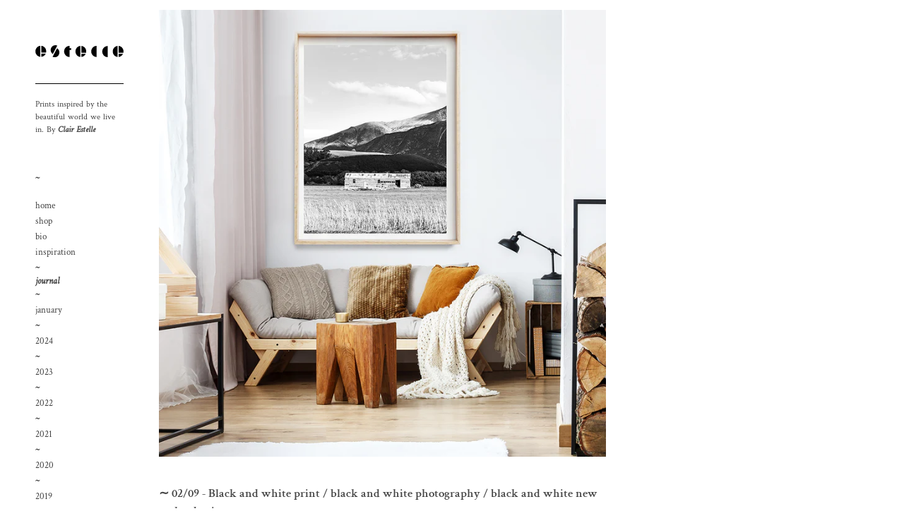

--- FILE ---
content_type: text/html; charset=utf-8
request_url: https://store.clairestelle.com/blogs/journal/black-and-white-print-black-and-white-photography-black-and-white-new-zealand-print
body_size: 12152
content:
<!doctype html>
<!--[if IE 9]> <html class="ie9 no-js supports-no-cookies" lang="en"> <![endif]-->
<!--[if (gt IE 9)|!(IE)]><!--> <html class="no-js supports-no-cookies" lang="en"> <!--<![endif]-->
<head>
  <meta charset="utf-8">
  <meta http-equiv="X-UA-Compatible" content="IE=edge">
  <meta name="viewport" content="width=device-width,initial-scale=1">
  <meta name="theme-color" content="#c4cdd5">
  <meta name="facebook-domain-verification" content="x8e964gjcxc3y67irab5o6d42anqmy" />
  <link rel="canonical" href="https://www.clairestelleprintshop.com/blogs/journal/black-and-white-print-black-and-white-photography-black-and-white-new-zealand-print"><title>Black and white print / black and white photography / black and white &ndash; Clair Estelle</title><meta name="description" content="SUNSHINE BARN II ~ A monochrome print of the New Zealand natural environment. Can you see the sunshine? Can you feel the warmth of it on your bones, just like this beautiful old house? xx.www.etsy.com/au/listing/614332074/new-zealand-print-black-white?ref=shop_home_active_8">

<meta property="og:site_name" content="Clair Estelle">
<meta property="og:url" content="https://www.clairestelleprintshop.com/blogs/journal/black-and-white-print-black-and-white-photography-black-and-white-new-zealand-print">
<meta property="og:title" content="Black and white print / black and white photography / black and white new zealand print">
<meta property="og:type" content="article">
<meta property="og:description" content="SUNSHINE BARN II ~ A monochrome print of the New Zealand natural environment. Can you see the sunshine? Can you feel the warmth of it on your bones, just like this beautiful old house? xx.www.etsy.com/au/listing/614332074/new-zealand-print-black-white?ref=shop_home_active_8"><meta property="og:image" content="http://store.clairestelle.com/cdn/shop/articles/beach-print-black-and-white-print-morocco-print-new-zealand-print-033.png?v=1535866847&width=1024">
<meta property="og:image:secure_url" content="https://store.clairestelle.com/cdn/shop/articles/beach-print-black-and-white-print-morocco-print-new-zealand-print-033.png?v=1535866847&width=1024">

<meta name="twitter:site" content="@">
<meta name="twitter:card" content="summary_large_image">
<meta name="twitter:title" content="Black and white print / black and white photography / black and white new zealand print">
<meta name="twitter:description" content="SUNSHINE BARN II ~ A monochrome print of the New Zealand natural environment. Can you see the sunshine? Can you feel the warmth of it on your bones, just like this beautiful old house? xx.www.etsy.com/au/listing/614332074/new-zealand-print-black-white?ref=shop_home_active_8">

  
<link type="text/css" href="//store.clairestelle.com/cdn/shop/t/7/assets/layout.theme.styleLiquid.scss.css?v=127504491382057321851766234358" rel="stylesheet">
<link type="text/css" href="//store.clairestelle.com/cdn/shop/t/7/assets/layout.theme.css?v=119970270890291434141766099918" rel="stylesheet">

  <style>
  @font-face {
  font-family: "Crimson Text";
  font-weight: 600;
  font-style: normal;
  src: url("//store.clairestelle.com/cdn/fonts/crimson_text/crimsontext_n6.d11c58b421f9011d0936d781febe4f56f8a319ca.woff2") format("woff2"),
       url("//store.clairestelle.com/cdn/fonts/crimson_text/crimsontext_n6.bbc4929bb175b4ff0b813f2634705f8bb4561e2f.woff") format("woff");
}

  @font-face {
  font-family: "Crimson Text";
  font-weight: 400;
  font-style: normal;
  src: url("//store.clairestelle.com/cdn/fonts/crimson_text/crimsontext_n4.a9a5f5ab47c6f5346e7cd274511a5d08c59fb906.woff2") format("woff2"),
       url("//store.clairestelle.com/cdn/fonts/crimson_text/crimsontext_n4.e89f2f0678223181d995b90850b6894b928b2f96.woff") format("woff");
}

  @font-face {
  font-family: "Crimson Text";
  font-weight: 400;
  font-style: italic;
  src: url("//store.clairestelle.com/cdn/fonts/crimson_text/crimsontext_i4.ea961043037945875bf37df9b6f6bf968be445ba.woff2") format("woff2"),
       url("//store.clairestelle.com/cdn/fonts/crimson_text/crimsontext_i4.7938dd4c556b9b9430c9ff6e18ae066c8e9db49b.woff") format("woff");
}


  :root {
    --color-accent: #c4cdd5;
    --color-body-text: #161d25;
    --color-main-background: #fff;
    --color-border: #849bb6;

    --font-heading: "Crimson Text", serif;
    --font-body: "Crimson Text", serif;
    --font-body-alternate: "Crimson Text", serif;
    --font-body-weight: 400;
    --font-body-style: normal;
    --font-body-bold-weight: bold;
  }
</style>


  <link href="//maxcdn.bootstrapcdn.com/font-awesome/4.3.0/css/font-awesome.min.css" rel="stylesheet" type="text/css" media="all" />


  <script>
    document.documentElement.className = document.documentElement.className.replace('no-js', '');

    window.theme = {
      strings: {
        addToCart: "Add to Cart",
        soldOut: "Sold Out",
        unavailable: "Unavailable"
      },
      moneyFormat: "${{amount}}"
    };
  </script>

  <script src="//store.clairestelle.com/cdn/shopifycloud/storefront/assets/themes_support/option_selection-b017cd28.js" type="text/javascript"></script>
  <!--[if (gt IE 9)|!(IE)]><!--><script type="text/javascript" src="//store.clairestelle.com/cdn/shop/t/7/assets/vendors@layout.theme.js?v=24192576921780674001766099912" defer="defer"></script><!--<![endif]-->
<!--[if lte IE 9]><script type="text/javascript" src="//store.clairestelle.com/cdn/shop/t/7/assets/vendors@layout.theme.js?v=24192576921780674001766099912"></script><![endif]--><!--[if (gt IE 9)|!(IE)]><!--><script type="text/javascript" src="//store.clairestelle.com/cdn/shop/t/7/assets/layout.theme.js?v=82968167798235799961766099909" defer="defer"></script><!--<![endif]-->
<!--[if lte IE 9]><script type="text/javascript" src="//store.clairestelle.com/cdn/shop/t/7/assets/layout.theme.js?v=82968167798235799961766099909"></script><![endif]-->
  <script>window.performance && window.performance.mark && window.performance.mark('shopify.content_for_header.start');</script><meta name="google-site-verification" content="xteobCH46oQGP-uBBSRPD0KyXMELKjJi1qPyZuF44Cg">
<meta id="shopify-digital-wallet" name="shopify-digital-wallet" content="/9230826/digital_wallets/dialog">
<meta name="shopify-checkout-api-token" content="1780aed384fb98f71d6071ace94c5d15">
<meta id="in-context-paypal-metadata" data-shop-id="9230826" data-venmo-supported="false" data-environment="production" data-locale="en_US" data-paypal-v4="true" data-currency="AUD">
<link rel="alternate" type="application/atom+xml" title="Feed" href="/blogs/journal.atom" />
<script async="async" src="/checkouts/internal/preloads.js?locale=en-AU"></script>
<script id="shopify-features" type="application/json">{"accessToken":"1780aed384fb98f71d6071ace94c5d15","betas":["rich-media-storefront-analytics"],"domain":"store.clairestelle.com","predictiveSearch":true,"shopId":9230826,"locale":"en"}</script>
<script>var Shopify = Shopify || {};
Shopify.shop = "clair-estelle.myshopify.com";
Shopify.locale = "en";
Shopify.currency = {"active":"AUD","rate":"1.0"};
Shopify.country = "AU";
Shopify.theme = {"name":"shopify2025","id":174320353439,"schema_name":"Starter theme","schema_version":"1.0.0","theme_store_id":null,"role":"main"};
Shopify.theme.handle = "null";
Shopify.theme.style = {"id":null,"handle":null};
Shopify.cdnHost = "store.clairestelle.com/cdn";
Shopify.routes = Shopify.routes || {};
Shopify.routes.root = "/";</script>
<script type="module">!function(o){(o.Shopify=o.Shopify||{}).modules=!0}(window);</script>
<script>!function(o){function n(){var o=[];function n(){o.push(Array.prototype.slice.apply(arguments))}return n.q=o,n}var t=o.Shopify=o.Shopify||{};t.loadFeatures=n(),t.autoloadFeatures=n()}(window);</script>
<script id="shop-js-analytics" type="application/json">{"pageType":"article"}</script>
<script defer="defer" async type="module" src="//store.clairestelle.com/cdn/shopifycloud/shop-js/modules/v2/client.init-shop-cart-sync_BT-GjEfc.en.esm.js"></script>
<script defer="defer" async type="module" src="//store.clairestelle.com/cdn/shopifycloud/shop-js/modules/v2/chunk.common_D58fp_Oc.esm.js"></script>
<script defer="defer" async type="module" src="//store.clairestelle.com/cdn/shopifycloud/shop-js/modules/v2/chunk.modal_xMitdFEc.esm.js"></script>
<script type="module">
  await import("//store.clairestelle.com/cdn/shopifycloud/shop-js/modules/v2/client.init-shop-cart-sync_BT-GjEfc.en.esm.js");
await import("//store.clairestelle.com/cdn/shopifycloud/shop-js/modules/v2/chunk.common_D58fp_Oc.esm.js");
await import("//store.clairestelle.com/cdn/shopifycloud/shop-js/modules/v2/chunk.modal_xMitdFEc.esm.js");

  window.Shopify.SignInWithShop?.initShopCartSync?.({"fedCMEnabled":true,"windoidEnabled":true});

</script>
<script id="__st">var __st={"a":9230826,"offset":36000,"reqid":"d59ed63e-c2a0-4060-9405-e8c2e20e8c3d-1769041853","pageurl":"store.clairestelle.com\/blogs\/journal\/black-and-white-print-black-and-white-photography-black-and-white-new-zealand-print","s":"articles-8846966829","u":"e31e2ced355a","p":"article","rtyp":"article","rid":8846966829};</script>
<script>window.ShopifyPaypalV4VisibilityTracking = true;</script>
<script id="captcha-bootstrap">!function(){'use strict';const t='contact',e='account',n='new_comment',o=[[t,t],['blogs',n],['comments',n],[t,'customer']],c=[[e,'customer_login'],[e,'guest_login'],[e,'recover_customer_password'],[e,'create_customer']],r=t=>t.map((([t,e])=>`form[action*='/${t}']:not([data-nocaptcha='true']) input[name='form_type'][value='${e}']`)).join(','),a=t=>()=>t?[...document.querySelectorAll(t)].map((t=>t.form)):[];function s(){const t=[...o],e=r(t);return a(e)}const i='password',u='form_key',d=['recaptcha-v3-token','g-recaptcha-response','h-captcha-response',i],f=()=>{try{return window.sessionStorage}catch{return}},m='__shopify_v',_=t=>t.elements[u];function p(t,e,n=!1){try{const o=window.sessionStorage,c=JSON.parse(o.getItem(e)),{data:r}=function(t){const{data:e,action:n}=t;return t[m]||n?{data:e,action:n}:{data:t,action:n}}(c);for(const[e,n]of Object.entries(r))t.elements[e]&&(t.elements[e].value=n);n&&o.removeItem(e)}catch(o){console.error('form repopulation failed',{error:o})}}const l='form_type',E='cptcha';function T(t){t.dataset[E]=!0}const w=window,h=w.document,L='Shopify',v='ce_forms',y='captcha';let A=!1;((t,e)=>{const n=(g='f06e6c50-85a8-45c8-87d0-21a2b65856fe',I='https://cdn.shopify.com/shopifycloud/storefront-forms-hcaptcha/ce_storefront_forms_captcha_hcaptcha.v1.5.2.iife.js',D={infoText:'Protected by hCaptcha',privacyText:'Privacy',termsText:'Terms'},(t,e,n)=>{const o=w[L][v],c=o.bindForm;if(c)return c(t,g,e,D).then(n);var r;o.q.push([[t,g,e,D],n]),r=I,A||(h.body.append(Object.assign(h.createElement('script'),{id:'captcha-provider',async:!0,src:r})),A=!0)});var g,I,D;w[L]=w[L]||{},w[L][v]=w[L][v]||{},w[L][v].q=[],w[L][y]=w[L][y]||{},w[L][y].protect=function(t,e){n(t,void 0,e),T(t)},Object.freeze(w[L][y]),function(t,e,n,w,h,L){const[v,y,A,g]=function(t,e,n){const i=e?o:[],u=t?c:[],d=[...i,...u],f=r(d),m=r(i),_=r(d.filter((([t,e])=>n.includes(e))));return[a(f),a(m),a(_),s()]}(w,h,L),I=t=>{const e=t.target;return e instanceof HTMLFormElement?e:e&&e.form},D=t=>v().includes(t);t.addEventListener('submit',(t=>{const e=I(t);if(!e)return;const n=D(e)&&!e.dataset.hcaptchaBound&&!e.dataset.recaptchaBound,o=_(e),c=g().includes(e)&&(!o||!o.value);(n||c)&&t.preventDefault(),c&&!n&&(function(t){try{if(!f())return;!function(t){const e=f();if(!e)return;const n=_(t);if(!n)return;const o=n.value;o&&e.removeItem(o)}(t);const e=Array.from(Array(32),(()=>Math.random().toString(36)[2])).join('');!function(t,e){_(t)||t.append(Object.assign(document.createElement('input'),{type:'hidden',name:u})),t.elements[u].value=e}(t,e),function(t,e){const n=f();if(!n)return;const o=[...t.querySelectorAll(`input[type='${i}']`)].map((({name:t})=>t)),c=[...d,...o],r={};for(const[a,s]of new FormData(t).entries())c.includes(a)||(r[a]=s);n.setItem(e,JSON.stringify({[m]:1,action:t.action,data:r}))}(t,e)}catch(e){console.error('failed to persist form',e)}}(e),e.submit())}));const S=(t,e)=>{t&&!t.dataset[E]&&(n(t,e.some((e=>e===t))),T(t))};for(const o of['focusin','change'])t.addEventListener(o,(t=>{const e=I(t);D(e)&&S(e,y())}));const B=e.get('form_key'),M=e.get(l),P=B&&M;t.addEventListener('DOMContentLoaded',(()=>{const t=y();if(P)for(const e of t)e.elements[l].value===M&&p(e,B);[...new Set([...A(),...v().filter((t=>'true'===t.dataset.shopifyCaptcha))])].forEach((e=>S(e,t)))}))}(h,new URLSearchParams(w.location.search),n,t,e,['guest_login'])})(!0,!0)}();</script>
<script integrity="sha256-4kQ18oKyAcykRKYeNunJcIwy7WH5gtpwJnB7kiuLZ1E=" data-source-attribution="shopify.loadfeatures" defer="defer" src="//store.clairestelle.com/cdn/shopifycloud/storefront/assets/storefront/load_feature-a0a9edcb.js" crossorigin="anonymous"></script>
<script data-source-attribution="shopify.dynamic_checkout.dynamic.init">var Shopify=Shopify||{};Shopify.PaymentButton=Shopify.PaymentButton||{isStorefrontPortableWallets:!0,init:function(){window.Shopify.PaymentButton.init=function(){};var t=document.createElement("script");t.src="https://store.clairestelle.com/cdn/shopifycloud/portable-wallets/latest/portable-wallets.en.js",t.type="module",document.head.appendChild(t)}};
</script>
<script data-source-attribution="shopify.dynamic_checkout.buyer_consent">
  function portableWalletsHideBuyerConsent(e){var t=document.getElementById("shopify-buyer-consent"),n=document.getElementById("shopify-subscription-policy-button");t&&n&&(t.classList.add("hidden"),t.setAttribute("aria-hidden","true"),n.removeEventListener("click",e))}function portableWalletsShowBuyerConsent(e){var t=document.getElementById("shopify-buyer-consent"),n=document.getElementById("shopify-subscription-policy-button");t&&n&&(t.classList.remove("hidden"),t.removeAttribute("aria-hidden"),n.addEventListener("click",e))}window.Shopify?.PaymentButton&&(window.Shopify.PaymentButton.hideBuyerConsent=portableWalletsHideBuyerConsent,window.Shopify.PaymentButton.showBuyerConsent=portableWalletsShowBuyerConsent);
</script>
<script data-source-attribution="shopify.dynamic_checkout.cart.bootstrap">document.addEventListener("DOMContentLoaded",(function(){function t(){return document.querySelector("shopify-accelerated-checkout-cart, shopify-accelerated-checkout")}if(t())Shopify.PaymentButton.init();else{new MutationObserver((function(e,n){t()&&(Shopify.PaymentButton.init(),n.disconnect())})).observe(document.body,{childList:!0,subtree:!0})}}));
</script>
<link id="shopify-accelerated-checkout-styles" rel="stylesheet" media="screen" href="https://store.clairestelle.com/cdn/shopifycloud/portable-wallets/latest/accelerated-checkout-backwards-compat.css" crossorigin="anonymous">
<style id="shopify-accelerated-checkout-cart">
        #shopify-buyer-consent {
  margin-top: 1em;
  display: inline-block;
  width: 100%;
}

#shopify-buyer-consent.hidden {
  display: none;
}

#shopify-subscription-policy-button {
  background: none;
  border: none;
  padding: 0;
  text-decoration: underline;
  font-size: inherit;
  cursor: pointer;
}

#shopify-subscription-policy-button::before {
  box-shadow: none;
}

      </style>

<script>window.performance && window.performance.mark && window.performance.mark('shopify.content_for_header.end');</script>
<link href="https://monorail-edge.shopifysvc.com" rel="dns-prefetch">
<script>(function(){if ("sendBeacon" in navigator && "performance" in window) {try {var session_token_from_headers = performance.getEntriesByType('navigation')[0].serverTiming.find(x => x.name == '_s').description;} catch {var session_token_from_headers = undefined;}var session_cookie_matches = document.cookie.match(/_shopify_s=([^;]*)/);var session_token_from_cookie = session_cookie_matches && session_cookie_matches.length === 2 ? session_cookie_matches[1] : "";var session_token = session_token_from_headers || session_token_from_cookie || "";function handle_abandonment_event(e) {var entries = performance.getEntries().filter(function(entry) {return /monorail-edge.shopifysvc.com/.test(entry.name);});if (!window.abandonment_tracked && entries.length === 0) {window.abandonment_tracked = true;var currentMs = Date.now();var navigation_start = performance.timing.navigationStart;var payload = {shop_id: 9230826,url: window.location.href,navigation_start,duration: currentMs - navigation_start,session_token,page_type: "article"};window.navigator.sendBeacon("https://monorail-edge.shopifysvc.com/v1/produce", JSON.stringify({schema_id: "online_store_buyer_site_abandonment/1.1",payload: payload,metadata: {event_created_at_ms: currentMs,event_sent_at_ms: currentMs}}));}}window.addEventListener('pagehide', handle_abandonment_event);}}());</script>
<script id="web-pixels-manager-setup">(function e(e,d,r,n,o){if(void 0===o&&(o={}),!Boolean(null===(a=null===(i=window.Shopify)||void 0===i?void 0:i.analytics)||void 0===a?void 0:a.replayQueue)){var i,a;window.Shopify=window.Shopify||{};var t=window.Shopify;t.analytics=t.analytics||{};var s=t.analytics;s.replayQueue=[],s.publish=function(e,d,r){return s.replayQueue.push([e,d,r]),!0};try{self.performance.mark("wpm:start")}catch(e){}var l=function(){var e={modern:/Edge?\/(1{2}[4-9]|1[2-9]\d|[2-9]\d{2}|\d{4,})\.\d+(\.\d+|)|Firefox\/(1{2}[4-9]|1[2-9]\d|[2-9]\d{2}|\d{4,})\.\d+(\.\d+|)|Chrom(ium|e)\/(9{2}|\d{3,})\.\d+(\.\d+|)|(Maci|X1{2}).+ Version\/(15\.\d+|(1[6-9]|[2-9]\d|\d{3,})\.\d+)([,.]\d+|)( \(\w+\)|)( Mobile\/\w+|) Safari\/|Chrome.+OPR\/(9{2}|\d{3,})\.\d+\.\d+|(CPU[ +]OS|iPhone[ +]OS|CPU[ +]iPhone|CPU IPhone OS|CPU iPad OS)[ +]+(15[._]\d+|(1[6-9]|[2-9]\d|\d{3,})[._]\d+)([._]\d+|)|Android:?[ /-](13[3-9]|1[4-9]\d|[2-9]\d{2}|\d{4,})(\.\d+|)(\.\d+|)|Android.+Firefox\/(13[5-9]|1[4-9]\d|[2-9]\d{2}|\d{4,})\.\d+(\.\d+|)|Android.+Chrom(ium|e)\/(13[3-9]|1[4-9]\d|[2-9]\d{2}|\d{4,})\.\d+(\.\d+|)|SamsungBrowser\/([2-9]\d|\d{3,})\.\d+/,legacy:/Edge?\/(1[6-9]|[2-9]\d|\d{3,})\.\d+(\.\d+|)|Firefox\/(5[4-9]|[6-9]\d|\d{3,})\.\d+(\.\d+|)|Chrom(ium|e)\/(5[1-9]|[6-9]\d|\d{3,})\.\d+(\.\d+|)([\d.]+$|.*Safari\/(?![\d.]+ Edge\/[\d.]+$))|(Maci|X1{2}).+ Version\/(10\.\d+|(1[1-9]|[2-9]\d|\d{3,})\.\d+)([,.]\d+|)( \(\w+\)|)( Mobile\/\w+|) Safari\/|Chrome.+OPR\/(3[89]|[4-9]\d|\d{3,})\.\d+\.\d+|(CPU[ +]OS|iPhone[ +]OS|CPU[ +]iPhone|CPU IPhone OS|CPU iPad OS)[ +]+(10[._]\d+|(1[1-9]|[2-9]\d|\d{3,})[._]\d+)([._]\d+|)|Android:?[ /-](13[3-9]|1[4-9]\d|[2-9]\d{2}|\d{4,})(\.\d+|)(\.\d+|)|Mobile Safari.+OPR\/([89]\d|\d{3,})\.\d+\.\d+|Android.+Firefox\/(13[5-9]|1[4-9]\d|[2-9]\d{2}|\d{4,})\.\d+(\.\d+|)|Android.+Chrom(ium|e)\/(13[3-9]|1[4-9]\d|[2-9]\d{2}|\d{4,})\.\d+(\.\d+|)|Android.+(UC? ?Browser|UCWEB|U3)[ /]?(15\.([5-9]|\d{2,})|(1[6-9]|[2-9]\d|\d{3,})\.\d+)\.\d+|SamsungBrowser\/(5\.\d+|([6-9]|\d{2,})\.\d+)|Android.+MQ{2}Browser\/(14(\.(9|\d{2,})|)|(1[5-9]|[2-9]\d|\d{3,})(\.\d+|))(\.\d+|)|K[Aa][Ii]OS\/(3\.\d+|([4-9]|\d{2,})\.\d+)(\.\d+|)/},d=e.modern,r=e.legacy,n=navigator.userAgent;return n.match(d)?"modern":n.match(r)?"legacy":"unknown"}(),u="modern"===l?"modern":"legacy",c=(null!=n?n:{modern:"",legacy:""})[u],f=function(e){return[e.baseUrl,"/wpm","/b",e.hashVersion,"modern"===e.buildTarget?"m":"l",".js"].join("")}({baseUrl:d,hashVersion:r,buildTarget:u}),m=function(e){var d=e.version,r=e.bundleTarget,n=e.surface,o=e.pageUrl,i=e.monorailEndpoint;return{emit:function(e){var a=e.status,t=e.errorMsg,s=(new Date).getTime(),l=JSON.stringify({metadata:{event_sent_at_ms:s},events:[{schema_id:"web_pixels_manager_load/3.1",payload:{version:d,bundle_target:r,page_url:o,status:a,surface:n,error_msg:t},metadata:{event_created_at_ms:s}}]});if(!i)return console&&console.warn&&console.warn("[Web Pixels Manager] No Monorail endpoint provided, skipping logging."),!1;try{return self.navigator.sendBeacon.bind(self.navigator)(i,l)}catch(e){}var u=new XMLHttpRequest;try{return u.open("POST",i,!0),u.setRequestHeader("Content-Type","text/plain"),u.send(l),!0}catch(e){return console&&console.warn&&console.warn("[Web Pixels Manager] Got an unhandled error while logging to Monorail."),!1}}}}({version:r,bundleTarget:l,surface:e.surface,pageUrl:self.location.href,monorailEndpoint:e.monorailEndpoint});try{o.browserTarget=l,function(e){var d=e.src,r=e.async,n=void 0===r||r,o=e.onload,i=e.onerror,a=e.sri,t=e.scriptDataAttributes,s=void 0===t?{}:t,l=document.createElement("script"),u=document.querySelector("head"),c=document.querySelector("body");if(l.async=n,l.src=d,a&&(l.integrity=a,l.crossOrigin="anonymous"),s)for(var f in s)if(Object.prototype.hasOwnProperty.call(s,f))try{l.dataset[f]=s[f]}catch(e){}if(o&&l.addEventListener("load",o),i&&l.addEventListener("error",i),u)u.appendChild(l);else{if(!c)throw new Error("Did not find a head or body element to append the script");c.appendChild(l)}}({src:f,async:!0,onload:function(){if(!function(){var e,d;return Boolean(null===(d=null===(e=window.Shopify)||void 0===e?void 0:e.analytics)||void 0===d?void 0:d.initialized)}()){var d=window.webPixelsManager.init(e)||void 0;if(d){var r=window.Shopify.analytics;r.replayQueue.forEach((function(e){var r=e[0],n=e[1],o=e[2];d.publishCustomEvent(r,n,o)})),r.replayQueue=[],r.publish=d.publishCustomEvent,r.visitor=d.visitor,r.initialized=!0}}},onerror:function(){return m.emit({status:"failed",errorMsg:"".concat(f," has failed to load")})},sri:function(e){var d=/^sha384-[A-Za-z0-9+/=]+$/;return"string"==typeof e&&d.test(e)}(c)?c:"",scriptDataAttributes:o}),m.emit({status:"loading"})}catch(e){m.emit({status:"failed",errorMsg:(null==e?void 0:e.message)||"Unknown error"})}}})({shopId: 9230826,storefrontBaseUrl: "https://www.clairestelleprintshop.com",extensionsBaseUrl: "https://extensions.shopifycdn.com/cdn/shopifycloud/web-pixels-manager",monorailEndpoint: "https://monorail-edge.shopifysvc.com/unstable/produce_batch",surface: "storefront-renderer",enabledBetaFlags: ["2dca8a86"],webPixelsConfigList: [{"id":"489423007","configuration":"{\"config\":\"{\\\"pixel_id\\\":\\\"AW-985106706\\\",\\\"target_country\\\":\\\"AU\\\",\\\"gtag_events\\\":[{\\\"type\\\":\\\"begin_checkout\\\",\\\"action_label\\\":\\\"AW-985106706\\\/qgPxCIj_gJAYEJKS3tUD\\\"},{\\\"type\\\":\\\"search\\\",\\\"action_label\\\":\\\"AW-985106706\\\/PqEcCIr-gJAYEJKS3tUD\\\"},{\\\"type\\\":\\\"view_item\\\",\\\"action_label\\\":[\\\"AW-985106706\\\/EallCIf-gJAYEJKS3tUD\\\",\\\"MC-7XTLFPRJHB\\\"]},{\\\"type\\\":\\\"purchase\\\",\\\"action_label\\\":[\\\"AW-985106706\\\/3P7eCIH-gJAYEJKS3tUD\\\",\\\"MC-7XTLFPRJHB\\\"]},{\\\"type\\\":\\\"page_view\\\",\\\"action_label\\\":[\\\"AW-985106706\\\/kRHlCIT-gJAYEJKS3tUD\\\",\\\"MC-7XTLFPRJHB\\\"]},{\\\"type\\\":\\\"add_payment_info\\\",\\\"action_label\\\":\\\"AW-985106706\\\/6I_yCIv_gJAYEJKS3tUD\\\"},{\\\"type\\\":\\\"add_to_cart\\\",\\\"action_label\\\":\\\"AW-985106706\\\/mmTXCI3-gJAYEJKS3tUD\\\"}],\\\"enable_monitoring_mode\\\":false}\"}","eventPayloadVersion":"v1","runtimeContext":"OPEN","scriptVersion":"b2a88bafab3e21179ed38636efcd8a93","type":"APP","apiClientId":1780363,"privacyPurposes":[],"dataSharingAdjustments":{"protectedCustomerApprovalScopes":["read_customer_address","read_customer_email","read_customer_name","read_customer_personal_data","read_customer_phone"]}},{"id":"142147743","configuration":"{\"pixel_id\":\"1121085298541640\",\"pixel_type\":\"facebook_pixel\",\"metaapp_system_user_token\":\"-\"}","eventPayloadVersion":"v1","runtimeContext":"OPEN","scriptVersion":"ca16bc87fe92b6042fbaa3acc2fbdaa6","type":"APP","apiClientId":2329312,"privacyPurposes":["ANALYTICS","MARKETING","SALE_OF_DATA"],"dataSharingAdjustments":{"protectedCustomerApprovalScopes":["read_customer_address","read_customer_email","read_customer_name","read_customer_personal_data","read_customer_phone"]}},{"id":"128385183","eventPayloadVersion":"v1","runtimeContext":"LAX","scriptVersion":"1","type":"CUSTOM","privacyPurposes":["ANALYTICS"],"name":"Google Analytics tag (migrated)"},{"id":"shopify-app-pixel","configuration":"{}","eventPayloadVersion":"v1","runtimeContext":"STRICT","scriptVersion":"0450","apiClientId":"shopify-pixel","type":"APP","privacyPurposes":["ANALYTICS","MARKETING"]},{"id":"shopify-custom-pixel","eventPayloadVersion":"v1","runtimeContext":"LAX","scriptVersion":"0450","apiClientId":"shopify-pixel","type":"CUSTOM","privacyPurposes":["ANALYTICS","MARKETING"]}],isMerchantRequest: false,initData: {"shop":{"name":"Clair Estelle","paymentSettings":{"currencyCode":"AUD"},"myshopifyDomain":"clair-estelle.myshopify.com","countryCode":"AU","storefrontUrl":"https:\/\/www.clairestelleprintshop.com"},"customer":null,"cart":null,"checkout":null,"productVariants":[],"purchasingCompany":null},},"https://store.clairestelle.com/cdn","fcfee988w5aeb613cpc8e4bc33m6693e112",{"modern":"","legacy":""},{"shopId":"9230826","storefrontBaseUrl":"https:\/\/www.clairestelleprintshop.com","extensionBaseUrl":"https:\/\/extensions.shopifycdn.com\/cdn\/shopifycloud\/web-pixels-manager","surface":"storefront-renderer","enabledBetaFlags":"[\"2dca8a86\"]","isMerchantRequest":"false","hashVersion":"fcfee988w5aeb613cpc8e4bc33m6693e112","publish":"custom","events":"[[\"page_viewed\",{}]]"});</script><script>
  window.ShopifyAnalytics = window.ShopifyAnalytics || {};
  window.ShopifyAnalytics.meta = window.ShopifyAnalytics.meta || {};
  window.ShopifyAnalytics.meta.currency = 'AUD';
  var meta = {"page":{"pageType":"article","resourceType":"article","resourceId":8846966829,"requestId":"d59ed63e-c2a0-4060-9405-e8c2e20e8c3d-1769041853"}};
  for (var attr in meta) {
    window.ShopifyAnalytics.meta[attr] = meta[attr];
  }
</script>
<script class="analytics">
  (function () {
    var customDocumentWrite = function(content) {
      var jquery = null;

      if (window.jQuery) {
        jquery = window.jQuery;
      } else if (window.Checkout && window.Checkout.$) {
        jquery = window.Checkout.$;
      }

      if (jquery) {
        jquery('body').append(content);
      }
    };

    var hasLoggedConversion = function(token) {
      if (token) {
        return document.cookie.indexOf('loggedConversion=' + token) !== -1;
      }
      return false;
    }

    var setCookieIfConversion = function(token) {
      if (token) {
        var twoMonthsFromNow = new Date(Date.now());
        twoMonthsFromNow.setMonth(twoMonthsFromNow.getMonth() + 2);

        document.cookie = 'loggedConversion=' + token + '; expires=' + twoMonthsFromNow;
      }
    }

    var trekkie = window.ShopifyAnalytics.lib = window.trekkie = window.trekkie || [];
    if (trekkie.integrations) {
      return;
    }
    trekkie.methods = [
      'identify',
      'page',
      'ready',
      'track',
      'trackForm',
      'trackLink'
    ];
    trekkie.factory = function(method) {
      return function() {
        var args = Array.prototype.slice.call(arguments);
        args.unshift(method);
        trekkie.push(args);
        return trekkie;
      };
    };
    for (var i = 0; i < trekkie.methods.length; i++) {
      var key = trekkie.methods[i];
      trekkie[key] = trekkie.factory(key);
    }
    trekkie.load = function(config) {
      trekkie.config = config || {};
      trekkie.config.initialDocumentCookie = document.cookie;
      var first = document.getElementsByTagName('script')[0];
      var script = document.createElement('script');
      script.type = 'text/javascript';
      script.onerror = function(e) {
        var scriptFallback = document.createElement('script');
        scriptFallback.type = 'text/javascript';
        scriptFallback.onerror = function(error) {
                var Monorail = {
      produce: function produce(monorailDomain, schemaId, payload) {
        var currentMs = new Date().getTime();
        var event = {
          schema_id: schemaId,
          payload: payload,
          metadata: {
            event_created_at_ms: currentMs,
            event_sent_at_ms: currentMs
          }
        };
        return Monorail.sendRequest("https://" + monorailDomain + "/v1/produce", JSON.stringify(event));
      },
      sendRequest: function sendRequest(endpointUrl, payload) {
        // Try the sendBeacon API
        if (window && window.navigator && typeof window.navigator.sendBeacon === 'function' && typeof window.Blob === 'function' && !Monorail.isIos12()) {
          var blobData = new window.Blob([payload], {
            type: 'text/plain'
          });

          if (window.navigator.sendBeacon(endpointUrl, blobData)) {
            return true;
          } // sendBeacon was not successful

        } // XHR beacon

        var xhr = new XMLHttpRequest();

        try {
          xhr.open('POST', endpointUrl);
          xhr.setRequestHeader('Content-Type', 'text/plain');
          xhr.send(payload);
        } catch (e) {
          console.log(e);
        }

        return false;
      },
      isIos12: function isIos12() {
        return window.navigator.userAgent.lastIndexOf('iPhone; CPU iPhone OS 12_') !== -1 || window.navigator.userAgent.lastIndexOf('iPad; CPU OS 12_') !== -1;
      }
    };
    Monorail.produce('monorail-edge.shopifysvc.com',
      'trekkie_storefront_load_errors/1.1',
      {shop_id: 9230826,
      theme_id: 174320353439,
      app_name: "storefront",
      context_url: window.location.href,
      source_url: "//store.clairestelle.com/cdn/s/trekkie.storefront.9615f8e10e499e09ff0451d383e936edfcfbbf47.min.js"});

        };
        scriptFallback.async = true;
        scriptFallback.src = '//store.clairestelle.com/cdn/s/trekkie.storefront.9615f8e10e499e09ff0451d383e936edfcfbbf47.min.js';
        first.parentNode.insertBefore(scriptFallback, first);
      };
      script.async = true;
      script.src = '//store.clairestelle.com/cdn/s/trekkie.storefront.9615f8e10e499e09ff0451d383e936edfcfbbf47.min.js';
      first.parentNode.insertBefore(script, first);
    };
    trekkie.load(
      {"Trekkie":{"appName":"storefront","development":false,"defaultAttributes":{"shopId":9230826,"isMerchantRequest":null,"themeId":174320353439,"themeCityHash":"10394222339682239482","contentLanguage":"en","currency":"AUD","eventMetadataId":"b5d117a2-91c8-4291-8aa4-d5ee4ec97da6"},"isServerSideCookieWritingEnabled":true,"monorailRegion":"shop_domain","enabledBetaFlags":["65f19447"]},"Session Attribution":{},"S2S":{"facebookCapiEnabled":true,"source":"trekkie-storefront-renderer","apiClientId":580111}}
    );

    var loaded = false;
    trekkie.ready(function() {
      if (loaded) return;
      loaded = true;

      window.ShopifyAnalytics.lib = window.trekkie;

      var originalDocumentWrite = document.write;
      document.write = customDocumentWrite;
      try { window.ShopifyAnalytics.merchantGoogleAnalytics.call(this); } catch(error) {};
      document.write = originalDocumentWrite;

      window.ShopifyAnalytics.lib.page(null,{"pageType":"article","resourceType":"article","resourceId":8846966829,"requestId":"d59ed63e-c2a0-4060-9405-e8c2e20e8c3d-1769041853","shopifyEmitted":true});

      var match = window.location.pathname.match(/checkouts\/(.+)\/(thank_you|post_purchase)/)
      var token = match? match[1]: undefined;
      if (!hasLoggedConversion(token)) {
        setCookieIfConversion(token);
        
      }
    });


        var eventsListenerScript = document.createElement('script');
        eventsListenerScript.async = true;
        eventsListenerScript.src = "//store.clairestelle.com/cdn/shopifycloud/storefront/assets/shop_events_listener-3da45d37.js";
        document.getElementsByTagName('head')[0].appendChild(eventsListenerScript);

})();</script>
  <script>
  if (!window.ga || (window.ga && typeof window.ga !== 'function')) {
    window.ga = function ga() {
      (window.ga.q = window.ga.q || []).push(arguments);
      if (window.Shopify && window.Shopify.analytics && typeof window.Shopify.analytics.publish === 'function') {
        window.Shopify.analytics.publish("ga_stub_called", {}, {sendTo: "google_osp_migration"});
      }
      console.error("Shopify's Google Analytics stub called with:", Array.from(arguments), "\nSee https://help.shopify.com/manual/promoting-marketing/pixels/pixel-migration#google for more information.");
    };
    if (window.Shopify && window.Shopify.analytics && typeof window.Shopify.analytics.publish === 'function') {
      window.Shopify.analytics.publish("ga_stub_initialized", {}, {sendTo: "google_osp_migration"});
    }
  }
</script>
<script
  defer
  src="https://store.clairestelle.com/cdn/shopifycloud/perf-kit/shopify-perf-kit-3.0.4.min.js"
  data-application="storefront-renderer"
  data-shop-id="9230826"
  data-render-region="gcp-us-central1"
  data-page-type="article"
  data-theme-instance-id="174320353439"
  data-theme-name="Starter theme"
  data-theme-version="1.0.0"
  data-monorail-region="shop_domain"
  data-resource-timing-sampling-rate="10"
  data-shs="true"
  data-shs-beacon="true"
  data-shs-export-with-fetch="true"
  data-shs-logs-sample-rate="1"
  data-shs-beacon-endpoint="https://store.clairestelle.com/api/collect"
></script>
</head>

<body id="black-and-white-print-black-and-white-photography-black-and-white" class="template-article">

  

  <div id="shopify-section-side-navigation" class="shopify-section"><aside class="main-aside">
    <h1>
        <a href="/">
            <img src="//store.clairestelle.com/cdn/shop/t/7/assets/logo2017.svg?v=74277104640148750501766099909" alt="Clair Estelle Photography" width="134">
        </a>
    </h1>
    <div class="hamburger">
        <i class="fa fa-bars fa-2x"></i>
    </div>
    <div style="clear:both"></div>
    <p class="about">
        Prints inspired by the <br />
        beautiful world we live  <br /> 
        in. By <span>Clair Estelle</span>
    </p>
    
    <nav role="navigation">
        <span class="nav-top">~</span>
        <ul>
            <li><a href="/" >home</li>
            <li>
                
                
                <a href="/collections/forest-bathing" >shop</a>
                
            </li>
            <li >
                
                <a href="/pages/hello" >bio</a>
            </li>
            <li >
                
                <a href="/pages/inspiration" >inspiration</a>
            </li>
            <li>
                
                    <span>~</span>
                
                <a href="/blogs/journal"  class="active" >journal</a>
                
                    <span>~</span>
                    
                    
                    
                    
                    
                    
                    
                    
                        <ul>
                        
                            
                            
                        
                            
                            
                        
                            
                            
                        
                            
                            
                        
                            
                            
                        
                            
                            
                        
                            
                            
                        
                            
                            
                        
                            
                            
                        
                            
                            
                        
                            
                            
                        
                            
                            
                                
                                
                                
                                
                                    
                                    <li>
                                        <a href="/blogs/journal/tagged/2025-January">January</a>
                                    </li>
                                    
                                
                            
                        
                        
                        </ul>
                        
                    
                    
                    <span>~</span>
                    
                    
                    
                        <ul>
                        
                            
                            
                        
                            
                            
                        
                            
                            
                        
                            
                            
                        
                            
                            
                                
                                    
                                    
                                    <li class="year">
                                        <a href="/blogs/journal/tagged/2024-August">2024</a>
                                    </li>
                                    
                                
                                
                            
                        
                            
                            
                        
                            
                            
                                
                                
                            
                        
                            
                            
                                
                                
                            
                        
                            
                            
                                
                                
                            
                        
                            
                            
                        
                            
                            
                                
                                
                            
                        
                            
                            
                        
                        
                        </ul>
                        
                    
                    
                    <span>~</span>
                    
                    
                    
                        <ul>
                        
                            
                            
                        
                            
                            
                        
                            
                            
                                
                                    
                                    
                                    <li class="year">
                                        <a href="/blogs/journal/tagged/2023-October">2023</a>
                                    </li>
                                    
                                
                                
                            
                        
                            
                            
                        
                            
                            
                        
                            
                            
                        
                            
                            
                        
                            
                            
                        
                            
                            
                                
                                
                            
                        
                            
                            
                        
                            
                            
                                
                                
                            
                        
                            
                            
                                
                                
                            
                        
                        
                        </ul>
                        
                    
                    
                    <span>~</span>
                    
                    
                    
                        <ul>
                        
                            
                            
                                
                                    
                                    
                                    <li class="year">
                                        <a href="/blogs/journal/tagged/2022-December">2022</a>
                                    </li>
                                    
                                
                                
                            
                        
                            
                            
                                
                                
                            
                        
                            
                            
                                
                                
                            
                        
                            
                            
                                
                                
                            
                        
                            
                            
                                
                                
                            
                        
                            
                            
                                
                                
                            
                        
                            
                            
                        
                            
                            
                        
                            
                            
                                
                                
                            
                        
                            
                            
                        
                            
                            
                                
                                
                            
                        
                            
                            
                        
                        
                        </ul>
                        
                    
                    
                    <span>~</span>
                    
                    
                    
                        <ul>
                        
                            
                            
                        
                            
                            
                        
                            
                            
                        
                            
                            
                        
                            
                            
                        
                            
                            
                        
                            
                            
                        
                            
                            
                        
                            
                            
                        
                            
                            
                        
                            
                            
                                
                                    
                                    
                                    <li class="year">
                                        <a href="/blogs/journal/tagged/2021-February">2021</a>
                                    </li>
                                    
                                
                                
                            
                        
                            
                            
                        
                        
                        </ul>
                        
                    
                    
                    <span>~</span>
                    
                    
                    
                        <ul>
                        
                            
                            
                        
                            
                            
                                
                                    
                                    
                                    <li class="year">
                                        <a href="/blogs/journal/tagged/2020-November">2020</a>
                                    </li>
                                    
                                
                                
                            
                        
                            
                            
                                
                                
                            
                        
                            
                            
                        
                            
                            
                        
                            
                            
                        
                            
                            
                        
                            
                            
                        
                            
                            
                        
                            
                            
                                
                                
                            
                        
                            
                            
                                
                                
                            
                        
                            
                            
                        
                        
                        </ul>
                        
                    
                    
                    <span>~</span>
                    
                    
                    
                        <ul>
                        
                            
                            
                        
                            
                            
                        
                            
                            
                        
                            
                            
                                
                                    
                                    
                                    <li class="year">
                                        <a href="/blogs/journal/tagged/2019-September">2019</a>
                                    </li>
                                    
                                
                                
                            
                        
                            
                            
                                
                                
                            
                        
                            
                            
                                
                                
                            
                        
                            
                            
                                
                                
                            
                        
                            
                            
                        
                            
                            
                        
                            
                            
                        
                            
                            
                        
                            
                            
                        
                        
                        </ul>
                        
                    
                    
                    <span>~</span>
                    
                    
                    
                        <ul>
                        
                            
                            
                                
                                    
                                    
                                    <li class="year">
                                        <a href="/blogs/journal/tagged/2018-December">2018</a>
                                    </li>
                                    
                                
                                
                            
                        
                            
                            
                                
                                
                            
                        
                            
                            
                                
                                
                            
                        
                            
                            
                                
                                
                            
                        
                            
                            
                                
                                
                            
                        
                            
                            
                                
                                
                            
                        
                            
                            
                                
                                
                            
                        
                            
                            
                                
                                
                            
                        
                            
                            
                                
                                
                            
                        
                            
                            
                                
                                
                            
                        
                            
                            
                                
                                
                            
                        
                            
                            
                        
                        
                        </ul>
                        
                    
                    
                    <span>~</span>
                    
                    
                    
                        <ul>
                        
                            
                            
                        
                            
                            
                        
                            
                            
                        
                            
                            
                        
                            
                            
                        
                            
                            
                                
                                    
                                    
                                    <li class="year">
                                        <a href="/blogs/journal/tagged/2017-July">2017</a>
                                    </li>
                                    
                                
                                
                            
                        
                            
                            
                                
                                
                            
                        
                            
                            
                        
                            
                            
                        
                            
                            
                        
                            
                            
                                
                                
                            
                        
                            
                            
                                
                                
                            
                        
                        
                        </ul>
                        
                    
                    
                    <span>~</span>
                    
                    
                    
                        <ul>
                        
                            
                            
                                
                                    
                                    
                                    <li class="year">
                                        <a href="/blogs/journal/tagged/2016-December">2016</a>
                                    </li>
                                    
                                
                                
                            
                        
                            
                            
                                
                                
                            
                        
                            
                            
                                
                                
                            
                        
                            
                            
                                
                                
                            
                        
                            
                            
                                
                                
                            
                        
                            
                            
                                
                                
                            
                        
                            
                            
                                
                                
                            
                        
                            
                            
                                
                                
                            
                        
                            
                            
                                
                                
                            
                        
                            
                            
                                
                                
                            
                        
                            
                            
                                
                                
                            
                        
                            
                            
                                
                                
                            
                        
                        
                        </ul>
                        
                    
                    
                    <span>~</span>
                    
                    
                    
                        <ul>
                        
                            
                            
                                
                                    
                                    
                                    <li class="year">
                                        <a href="/blogs/journal/tagged/2015-December">2015</a>
                                    </li>
                                    
                                
                                
                            
                        
                            
                            
                        
                            
                            
                        
                            
                            
                        
                            
                            
                        
                            
                            
                        
                            
                            
                        
                            
                            
                        
                            
                            
                        
                            
                            
                        
                            
                            
                        
                            
                            
                        
                        
                        </ul>
                        
                    
                    
                    
                    <span>~</span>
                
            </li>
            <li>
                
                <a href="/pages/contact" >contact</a>
            </li>
        </ul>
        <span class="nav-bottom">~</span>
    </nav> 
</aside></div>

  <main role="main" id="MainContent" >
    <article role="article">

  
      
        <style>#Image-6123159597-0 {
    max-width: 633.0px;
    max-height: 633px;
  }
  #ImageWrapper-6123159597-0 {
    max-width: 633.0px;
  }

  #ImageWrapper-6123159597-0::before {padding-top:100.0%;
  }
</style><div id="ImageWrapper-6123159597-0" data-image-id="6123159597" class="responsive-image__wrapper " >
  <img id="Image-6123159597-0"
    class="responsive-image__image lazyload "
    src="//store.clairestelle.com/cdn/shop/articles/beach-print-black-and-white-print-morocco-print-new-zealand-print-033.png?v=1535866847&width=300"
    data-src="//store.clairestelle.com/cdn/shop/articles/beach-print-black-and-white-print-morocco-print-new-zealand-print-033.png?v=1535866847&width={width}"
    data-widths="[180, 360, 540, 720, 900, 1080, 1296, 1512, 1728, 1944, 2160, 2376, 2592, 2808, 3024]"
    data-aspectratio="1.0"
    data-sizes="auto"
    alt="Black and white print / black and white photography / black and white new zealand print"
  >
</div>

<noscript>
  <img class="" src="//store.clairestelle.com/cdn/shop/articles/beach-print-black-and-white-print-morocco-print-new-zealand-print-033.png?v=1535866847&width=2048" alt="Black and white print / black and white photography / black and white new zealand print">
</noscript>

      
    
    
    <h2>
      02/09 - Black and white print / black and white photography / black and white new zealand print
    </h2>

    <div class="rte">
      <a href="https://www.clairestelleprintshop.com/collections/new-zealand-in-colour/products/sunshine-barn-ii-photo-print-1">SUNSHINE BARN II</a> ~ A monochrome print of the New Zealand natural environment. Can you see the sunshine? Can you feel the warmth of it on your bones, just like this beautiful old house? xx<br>.<br>www.etsy.com/au/listing/614332074/new-zealand-print-black-white?ref=shop_home_active_8
    </div>

  
    <p>
      
        <a href="/blogs/journal/tagged/2018-september">2018 September</a>, 
      
        <a href="/blogs/journal/tagged/black-and-white">black and white</a>, 
      
        <a href="/blogs/journal/tagged/black-and-white-architectural-prints">black and white architectural prints</a>, 
      
        <a href="/blogs/journal/tagged/black-and-white-art">black and white art</a>, 
      
        <a href="/blogs/journal/tagged/black-and-white-homewares">black and white homewares</a>, 
      
        <a href="/blogs/journal/tagged/black-and-white-interior">black and white interior</a>, 
      
        <a href="/blogs/journal/tagged/black-and-white-interior-decor">black and white interior decor</a>, 
      
        <a href="/blogs/journal/tagged/black-and-white-photographic-art-prints">black and white photographic art prints</a>, 
      
        <a href="/blogs/journal/tagged/black-and-white-photographic-print">black and white photographic print</a>, 
      
        <a href="/blogs/journal/tagged/black-and-white-photography">black and white photography</a>, 
      
        <a href="/blogs/journal/tagged/brisbane-artist">brisbane artist</a>, 
      
        <a href="/blogs/journal/tagged/brisbane-photographer">brisbane photographer</a>, 
      
        <a href="/blogs/journal/tagged/documentary-photographer">documentary photographer</a>, 
      
        <a href="/blogs/journal/tagged/fine-art">fine art</a>, 
      
        <a href="/blogs/journal/tagged/fine-art-photographic-print">fine art photographic print</a>, 
      
        <a href="/blogs/journal/tagged/framed-print">framed print</a>, 
      
        <a href="/blogs/journal/tagged/framed-prints-brisbane">framed prints brisbane</a>, 
      
        <a href="/blogs/journal/tagged/lake-tekapo-new-zealand">Lake Tekapo New Zealand</a>, 
      
        <a href="/blogs/journal/tagged/natural-interior">natural interior</a>, 
      
        <a href="/blogs/journal/tagged/natural-photo-print">natural photo print</a>, 
      
        <a href="/blogs/journal/tagged/natural-toned-art">natural toned art</a>, 
      
        <a href="/blogs/journal/tagged/nature">nature</a>, 
      
        <a href="/blogs/journal/tagged/nature-photographic-landscape-print">nature photographic landscape print</a>, 
      
        <a href="/blogs/journal/tagged/nature-print">nature print</a>, 
      
        <a href="/blogs/journal/tagged/new-zealand">new zealand</a>, 
      
        <a href="/blogs/journal/tagged/new-zealand-photography">new zealand photography</a>, 
      
        <a href="/blogs/journal/tagged/new-zealand-road-trip">new zealand road trip</a>, 
      
        <a href="/blogs/journal/tagged/new-zealand-south-island-photography">new zealand south island photography</a>, 
      
        <a href="/blogs/journal/tagged/new-zealand-south-island-road-trip">new zealand south island road trip</a>, 
      
        <a href="/blogs/journal/tagged/nz">nz</a>, 
      
        <a href="/blogs/journal/tagged/photo-art-for-wall">photo art for wall</a>, 
      
        <a href="/blogs/journal/tagged/photo-print">photo print</a>, 
      
        <a href="/blogs/journal/tagged/photo-wall-art-prints-brisbane">photo wall art prints brisbane</a>, 
      
        <a href="/blogs/journal/tagged/photographic-print">photographic print</a>, 
      
        <a href="/blogs/journal/tagged/photographic-print-shop-brisbane">photographic print shop brisbane</a>, 
      
        <a href="/blogs/journal/tagged/photographic-prints-for-the-home">photographic prints for the home</a>, 
      
        <a href="/blogs/journal/tagged/photography">photography</a>, 
      
        <a href="/blogs/journal/tagged/prints">prints</a>, 
      
        <a href="/blogs/journal/tagged/queenstown">Queenstown</a>, 
      
        <a href="/blogs/journal/tagged/travel-photographer">travel photographer</a>, 
      
        <a href="/blogs/journal/tagged/travel-photography">travel photography</a>, 
      
        <a href="/blogs/journal/tagged/wall-art">wall art</a>
      
    </p>
  

</article>

<script type="application/ld+json">
{
  "@context": "http://schema.org",
  "@type": "Article",
  "articleBody": "SUNSHINE BARN II ~ A monochrome print of the New Zealand natural environment. Can you see the sunshine? Can you feel the warmth of it on your bones, just like this beautiful old house? xx.www.etsy.com/au/listing/614332074/new-zealand-print-black-white?ref=shop_home_active_8",
  "mainEntityOfPage": {
    "@type": "WebPage",
    "@id": "https://www.clairestelleprintshop.com"
  },
  "headline": "Black and white print / black and white photography / black and white new zealand print",
  
  
    "image": [
      "https://store.clairestelle.com/cdn/shop/articles/beach-print-black-and-white-print-morocco-print-new-zealand-print-033.png?v=1535866847&width=1080"
    ],
  
  "datePublished": "2018-09-02T15:40:00Z",
  "dateCreated": "2018-09-02T15:40:47Z",
  "author": {
    "@type": "Person",
    "name": "Clair Collins"
  },
  "publisher": {
    "@type": "Organization",
    
      "logo": {
        "@type": "ImageObject",
        "height": "1080",
        "url": "https://store.clairestelle.com/cdn/shop/articles/beach-print-black-and-white-print-morocco-print-new-zealand-print-033.png?v=1535866847&width=1080",
        "width": "1080"
      },
    
    "name": "Clair Estelle"
  }
}
</script>

  </main>
  
  <footer>
  
    <div class="narrow-footer">
      
      <div id="shopify-section-collection-list" class="shopify-section cat-collection-list"><div class="collections">
  <div>
      <ul>
        <li><a href="/collections/art-for-walls-brisbane">art for walls brisbane</a></li>
        <li><a href="/collections/photographic-print-shop-brisbane">photographic print shop brisbane</a></li>
        <li><a href="/collections/photographic-art-prints">photographic art prints</a></li>
        <li><a href="/collections/framed-prints">framed prints</a></li>
        <li><a href="/collections/fine-art-print">fine art print</a></li>
        <li><a href="/collections/photo-print">photo print</a></li>
        <li><a href="/collections/wall-art">wall art</a></li>
        <li><a href="/collections/byron-bay-photographic-prints">byron bay photographic prints</a></li>
        <li><a href="/collections/natural-interior-print">natural interior print</a></li>
        <li><a href="/collections/abstract-art">abstract art</a></li>
        <li><a href="/collections/scandinavian-home-print">scandinavian home print</a></li>
        <li><a href="/collections/scandi-home-art-print">scandi home art print</a></li>
        <li><a href="/collections/botanicals-art-print">botanicals art print</a></li>
      </ul>
    </div>
    <div>
      <ul>
        <li><a href="/collections/framed-prints-brisbane">framed prints brisbane</a></li>
        <li><a href="/collections/monochrome-art-prints">monochrome art prints</a></li>
        <li><a href="/collections/coastal-home-decor">coastal home decor</a></li>
        <li><a href="/collections/beach-home-decor">beach home decor</a></li>
        <li><a href="/collections/coastal-home-artwork">coastal home artwork</a></li>
        <li><a href="/collections/beach-print">beach print</a></li>
        <li><a href="/collections/nature-print">nature print</a></li>
        <li><a href="/collections/byron-bay-photography">byron bay photography</a></li>
        <li><a href="/collections/rustic-interior">rustic interior</a></li>
        <li><a href="/collections/poster-art">poster art</a></li>
        <li><a href="/collections/art-print">art print</a></li>
        <li><a href="/collections/minimalist-art">minimalist art</a></li>        
        <li><a href="/collections/plants-art-print">plants art print</a></li>
      </ul>
    </div>
    <div>
      <ul>
        <li><a href="/collections/photo-wall-art-prints-brisbane">photo wall art prints brisbane</a></li>
        <li><a href="/collections/photographic-prints-for-the-home">photographic prints for the home</a></li>
        <li><a href="/collections/new-york-photography-prints">new york photography prints</a></li>
        <li><a href="/collections/moroccan-interior-artwork-prints">moroccan interior artwork prints</a></li>
        <li><a href="/collections/nepal-photography-print">nepal photography print</a></li>
        <li><a href="/collections/street-photography-print">street photography print</a></li>
        <li><a href="/collections/new-york-print">new york print</a></li>
        <li><a href="/collections/byron-bay-wall-art">byron bay wall art</a></li>
        <li><a href="/collections/new-zealand-photo-print">new zealand photo print</a></li>
        <li><a href="/collections/art-therapy-brisbane">art therapy brisbane</a></li>
        <li><a href="/collections/nature-art-print">nature art print</a></li>
        <li><a href="/collections/scandi-boho-print">scandi boho print</a></li>
        <li><a href="/collections/flower-art-print">flower art print</a></li>        
      </ul>
    </div>
    <div>
      <ul>
        <li><a href="/collections/home-decor-wall-art">home decor wall art</a></li>
        <li><a href="/collections/framed-art-prints-brisbane">framed art prints brisbane</a></li>
        <li><a href="/collections/brisbane-artist">brisbane artist</a></li>
        <li><a href="/collections/brisbane-photographer">brisbane photographer</a></li>
        <li><a href="/collections/black-and-white-interior-decor">black and white interior decor</a></li>
        <li><a href="/collections/black-and-white-print">black and white print</a></li>
        <li><a href="/collections/artwork-prints-for-the-home">artwork prints for the home</a></li>
        <li><a href="/collections/wategos-beach">wategos beach</a></li>
        <li><a href="/collections/new-zealand-south-island">new zealand south island</a></li>
        <li><a href="/collections/minimalist-poster">minimalist poster</a></li>
        <li><a href="/collections/contemporary-art-print">contemporary art print</a></li>
        <li><a href="/collections/california-cool-art-print">california cool art print</a></li>        
      </ul>
    </div>
</div>


</div>
  

      <div id="shopify-section-footer" class="shopify-section ce-footer">
<div class="social">
    <a href="https://www.facebook.com/clairestelleprintshop" target="_blank"><i class="fa fa-facebook"></i></a>    
    <a href="https://instagram.com/clairestelleprintshop" target="_blank"><i class="fa fa-instagram"></i></a>
</div>

<div class="copyright">
    <span>
    &copy; 2026 Photographic Print Shop / Online Wall Artwork / Clair Estelle / www.clairestelleprintshop.com
    </span>
</div>

</div>
    </div>
  </footer>
</body>
</html>
